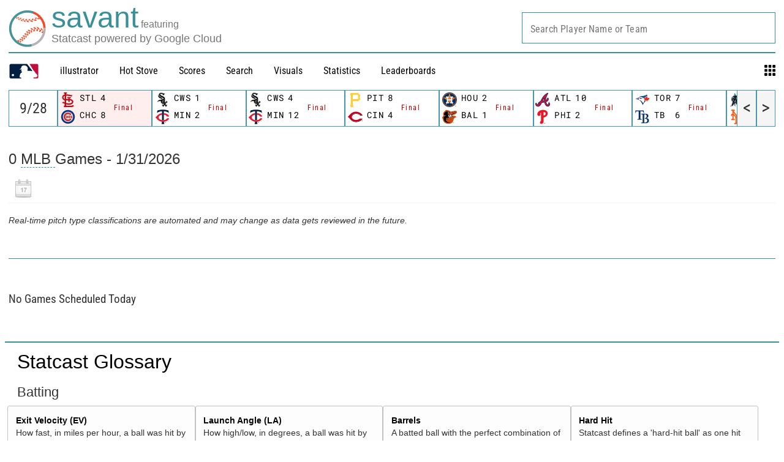

--- FILE ---
content_type: application/x-javascript;charset=utf-8
request_url: https://ans.mlb.com/id?d_visid_ver=2.1.0&d_fieldgroup=A&mcorgid=A65F776A5245B01B0A490D44%40AdobeOrg&mid=59484872578688432807874118672150903940&ts=1769907512001
body_size: -181
content:
{"mid":"59484872578688432807874118672150903940","id":"34BF529B70FCC7B2-4000026C4DC977FB"}